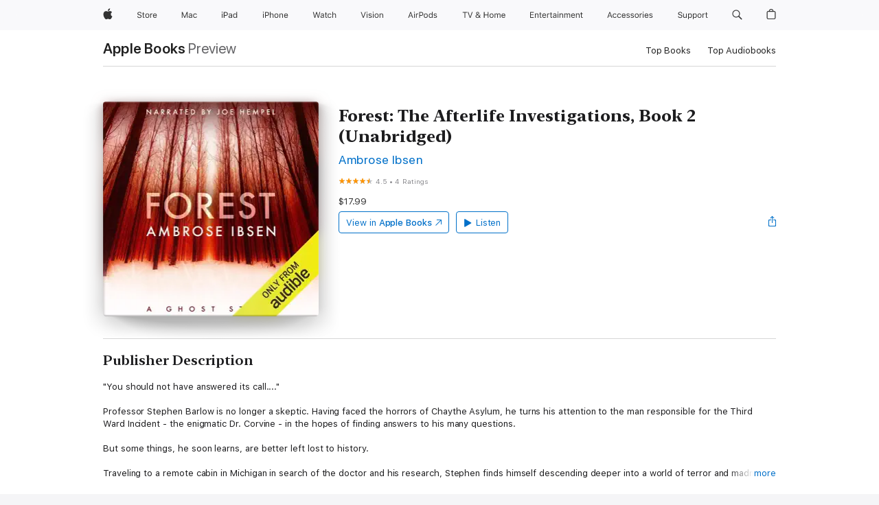

--- FILE ---
content_type: text/html
request_url: https://mediaauth.apple.com/auth-bridge/
body_size: -226
content:
<!DOCTYPE html>
<html>
  <head> </head>
  <body>
    <script src="auth-bridge.js"></script>
  </body>
</html>


--- FILE ---
content_type: image/svg+xml
request_url: https://books.apple.com/assets/images/stars-lg-bc4f4bfdd931e007ab096dd1c209c689.svg
body_size: -150
content:
<svg xmlns="http://www.w3.org/2000/svg" viewBox="0 0 13 28">
  <path fill="#FF9500" d="M6.496.173L4.521 5.251H.007l3.738 2.751-1.481 5.149 4.232-3.386 4.232 3.386-1.482-5.149 3.739-2.751H8.471z"/>
  <path fill="#BFBFBF" d="M6.5 14.35l-1.978 5.087H0l3.745 2.755-1.484 5.158L6.5 23.959l4.239 3.391-1.484-5.158L13 19.437H8.478z" transform="translate(0 -.15)" />
</svg>
